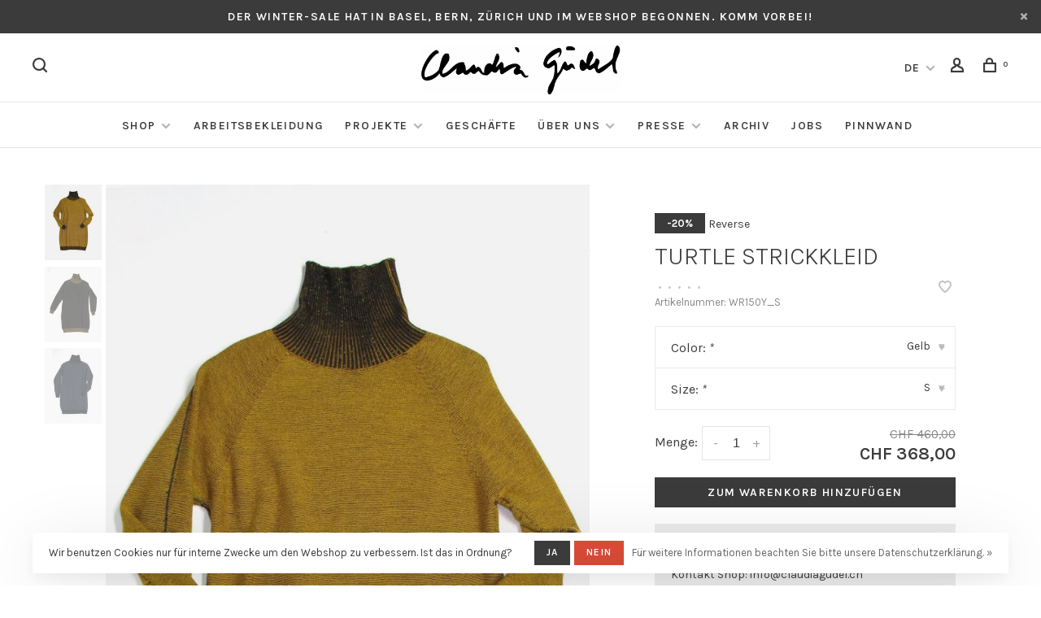

--- FILE ---
content_type: text/html;charset=utf-8
request_url: https://www.claudiagudel.ch/de/turtle-strickkleid.html
body_size: 11448
content:
<!DOCTYPE html>
<html lang="de">
  <head>
    
        
    <meta charset="utf-8"/>
<!-- [START] 'blocks/head.rain' -->
<!--

  (c) 2008-2026 Lightspeed Netherlands B.V.
  http://www.lightspeedhq.com
  Generated: 22-01-2026 @ 18:04:08

-->
<link rel="canonical" href="https://www.claudiagudel.ch/de/turtle-strickkleid.html"/>
<link rel="alternate" href="https://www.claudiagudel.ch/de/index.rss" type="application/rss+xml" title="Neue Produkte"/>
<link href="https://cdn.webshopapp.com/assets/cookielaw.css?2025-02-20" rel="stylesheet" type="text/css"/>
<meta name="robots" content="noodp,noydir"/>
<meta property="og:url" content="https://www.claudiagudel.ch/de/turtle-strickkleid.html?source=facebook"/>
<meta property="og:site_name" content="Claudia Güdel"/>
<meta property="og:title" content="Turtle Strickkleid"/>
<meta property="og:image" content="https://cdn.webshopapp.com/shops/292667/files/411071992/reverse-turtle-strickkleid.jpg"/>
<script>
function resizeIframe(obj) {
        obj.style.height = obj.contentWindow.document.documentElement.scrollHeight + 'px';
    }
</script>
<script>
function resizer(id)
{

var doc=document.getElementById(id).contentWindow.document;
var body_ = doc.body, html_ = doc.documentElement;

var height = Math.max( body_.scrollHeight, body_.offsetHeight, html_.clientHeight, html_.scrollHeight, html_.offsetHeight );
var width  = Math.max( body_.scrollWidth, body_.offsetWidth, html_.clientWidth, html_.scrollWidth, html_.offsetWidth );

document.getElementById(id).style.height=height;
document.getElementById(id).style.width=width;

}
</script>
<!--[if lt IE 9]>
<script src="https://cdn.webshopapp.com/assets/html5shiv.js?2025-02-20"></script>
<![endif]-->
<!-- [END] 'blocks/head.rain' -->
        
        
        
        	<meta property="og:title" content="Turtle Strickkleid"/>
      <meta property="og:image" content="https://cdn.webshopapp.com/shops/292667/files/411071992/image.jpg"/>      <meta property="og:url" content="https://www.claudiagudel.ch/de/turtle-strickkleid.html"/>
    	      <meta property="product:brand" content="Reverse">      <meta property="product:availability" content="in stock">      <meta property="product:condition" content="new">
      <meta property="product:price:amount" content="368.00">
      <meta property="product:price:currency" content="CHF">
              <title>Turtle Strickkleid - Claudia Güdel</title>
    <meta name="description" content="" />
    <meta name="keywords" content="Reverse, Turtle, Strickkleid, Local, Mode, Swiss Made" />
    <meta http-equiv="X-UA-Compatible" content="ie=edge">
    <meta name="apple-mobile-web-app-capable" content="yes">
    <meta name="apple-mobile-web-app-status-bar-style" content="black">
    <meta name="viewport" content="width=device-width, initial-scale=1, maximum-scale=1, user-scalable=0"/>
    
        <link rel="shortcut icon" href="https://cdn.webshopapp.com/shops/292667/themes/150834/assets/favicon.ico?20260106110220" type="image/x-icon" />
    
      	<link rel="preconnect" href="https://fonts.googleapis.com">
		<link rel="preconnect" href="https://fonts.gstatic.com" crossorigin>
  	    <link href='//fonts.googleapis.com/css?family=Karla:400,400i,300,500,600,700,700i,800,900&display=swap' rel='stylesheet' type='text/css'>
    
    <link rel="preload" as="font" type="font/woff2" href="https://cdn.webshopapp.com/shops/292667/themes/150834/assets/nucleo-mini.woff2?2026010818281420201218170111"/>
    
    <link rel='preload' as='style' href="https://cdn.webshopapp.com/assets/gui-2-0.css?2025-02-20" />
    <link rel="stylesheet" href="https://cdn.webshopapp.com/assets/gui-2-0.css?2025-02-20" />
    
    <link rel='preload' as='style' href="https://cdn.webshopapp.com/assets/gui-responsive-2-0.css?2025-02-20" /> 
    <link rel="stylesheet" href="https://cdn.webshopapp.com/assets/gui-responsive-2-0.css?2025-02-20" /> 
    
    <link rel="preload" as="style" href="https://cdn.webshopapp.com/shops/292667/themes/150834/assets/style.css?2026010818281420201218170111">
    <link rel="stylesheet" href="https://cdn.webshopapp.com/shops/292667/themes/150834/assets/style.css?2026010818281420201218170111">
    
    <link rel="preload" as="style" href="https://cdn.webshopapp.com/shops/292667/themes/150834/assets/settings.css?2026010818281420201218170111">
    <link rel="stylesheet" href="https://cdn.webshopapp.com/shops/292667/themes/150834/assets/settings.css?2026010818281420201218170111" />
    
    <link rel="preload" as="style" href="https://cdn.webshopapp.com/shops/292667/themes/150834/assets/custom.css?2026010818281420201218170111">
    <link rel="stylesheet" href="https://cdn.webshopapp.com/shops/292667/themes/150834/assets/custom.css?2026010818281420201218170111" />
    
    <link rel="preload" as="script" href="//ajax.googleapis.com/ajax/libs/jquery/3.0.0/jquery.min.js">
    <script src="//ajax.googleapis.com/ajax/libs/jquery/3.0.0/jquery.min.js"></script>
    <script>
      	if( !window.jQuery ) document.write('<script src="https://cdn.webshopapp.com/shops/292667/themes/150834/assets/jquery-3.0.0.min.js?2026010818281420201218170111"><\/script>');
    </script>
    
    <link rel="preload" as="script" href="//cdn.jsdelivr.net/npm/js-cookie@2/src/js.cookie.min.js">
    <script src="//cdn.jsdelivr.net/npm/js-cookie@2/src/js.cookie.min.js"></script>
    
    <link rel="preload" as="script" href="https://cdn.webshopapp.com/assets/gui.js?2025-02-20">
    <script src="https://cdn.webshopapp.com/assets/gui.js?2025-02-20"></script>
    
    <link rel="preload" as="script" href="https://cdn.webshopapp.com/assets/gui-responsive-2-0.js?2025-02-20">
    <script src="https://cdn.webshopapp.com/assets/gui-responsive-2-0.js?2025-02-20"></script>
    
    <link rel="preload" as="script" href="https://cdn.webshopapp.com/shops/292667/themes/150834/assets/scripts-min.js?2026010818281420201218170111">
    <script src="https://cdn.webshopapp.com/shops/292667/themes/150834/assets/scripts-min.js?2026010818281420201218170111"></script>
    
    <link rel="preconnect" href="https://ajax.googleapis.com">
		<link rel="preconnect" href="https://cdn.webshopapp.com/">
		<link rel="preconnect" href="https://cdn.webshopapp.com/">	
		<link rel="preconnect" href="https://fonts.googleapis.com">
		<link rel="preconnect" href="https://fonts.gstatic.com" crossorigin>
		<link rel="dns-prefetch" href="https://ajax.googleapis.com">
		<link rel="dns-prefetch" href="https://cdn.webshopapp.com/">
		<link rel="dns-prefetch" href="https://cdn.webshopapp.com/">	
		<link rel="dns-prefetch" href="https://fonts.googleapis.com">
		<link rel="dns-prefetch" href="https://fonts.gstatic.com" crossorigin>
    
        
        
        
  </head>
  <body class=" navigation-uppercase site-width-large product-images-format-portrait title-mode-centered product-title-mode-left grey-images page-turtle-strickkleid">
    
        
    <div class="page-content">
      
                                                
                      	
                                
                                              			                  			                  
            
                                
                                
      <script>
      var product_image_size = '560x752x2',
          product_image_size_mobile = '332x440x2',
          product_image_thumb = '132x176x2',
          product_in_stock_label = 'Auf Lager',
          product_backorder_label = 'Mit Lieferrückstand',
      		product_out_of_stock_label = 'Nicht auf Lager',
          product_multiple_variant_label = 'View all product options',
          show_variant_picker = 1,
          display_variant_picker_on = 'all',
          show_newsletter_promo_popup = 0,
          newsletter_promo_delay = '10000',
          newsletter_promo_hide_until = '7',
          notification_bar_hide_until = '',
      		currency_format = 'CHF',
          number_format = '0,0.00',
          shop_lang = 'de',
      		shop_url = 'https://www.claudiagudel.ch/de/',
          shop_id = '292667',
        	readmore = 'Lesen Sie mehr';
        	search_url = "https://www.claudiagudel.ch/de/search/",
          static_url = 'https://static.webshopapp.com/shops/292667/',
          search_empty = 'Keine Produkte gefunden',
          view_all_results = 'Alle Ergebnisse anzeigen',
          apply_text = 'Anwenden',
          points_text = '<span class="js-insert-points"></span> Punkte',
          money_off_text = '<span class="js-insert-money-off"></span> off',
          valid_for_text = 'Gültig für',
          all_text = 'All',
        	priceStatus = 'enabled',
          custom_label = ' Baumwolle,  c-change,  DrySkin,  SoftShell, Wollshell, Eco, Ganzjahr, Leinen, Mischgewebe, Saison, Sommer, Strick, Winter, Wolle, SportWolle, Merino Wolle, Wollfleece Einlage, Reversible',          mobileDevice = false;
    	</script>
			
      
<div class="mobile-nav-overlay"></div>

	<div class="top-bar top-bar-closeable" style="display: none;">DER WINTER-SALE HAT IN BASEL, BERN, ZÜRICH UND IM WEBSHOP BEGONNEN. Komm vorbei!<a href="#" class="close-top-bar"><span class="nc-icon-mini ui-2_small-remove"></span></a></div>

<div class="header-wrapper">
<div class="header-sticky-placeholder"></div>

<header class="site-header site-header-lg menu-bottom-layout menu-bottom-layout-center header-sticky has-search-bar">
  <div class="site-header-main-wrapper">
        
    	    		<nav class="secondary-nav nav-style secondary-nav-left">
                    
          <div class="search-header search-header-collapse">
            <form action="https://www.claudiagudel.ch/de/search/" method="get" id="searchForm">
              <input type="text" name="q" autocomplete="off" value="" placeholder="Suchen Sie nach Produkt">
              <a href="#" class="button button-sm" onclick="$('#searchForm').submit()"><span class="nc-icon-mini ui-1_zoom"></span><span class="nc-icon-mini loader_circle-04 spin"></span></a>
              <a href="#" class="search-close" title="Schließen"><span class="nc-icon-mini ui-1_simple-remove"></span></a>
              <div class="search-results"></div>
            </form>
          </div>
          
          <ul>
            <li class="search-trigger-item">
              <a href="#" title="Suchen" class="search-trigger"><span class="nc-icon-mini ui-1_zoom"></span></a>
            </li>
          </ul>
                  </nav>
    	    
    <a href="https://www.claudiagudel.ch/de/" class="logo logo-lg logo-center">
              <img src="https://cdn.webshopapp.com/shops/292667/themes/150834/v/57145/assets/logo.png?20200519164449" alt="Claudia Güdel" class="logo-image">
                </a>

        
    
    <nav class="secondary-nav nav-style">
      <ul>
        
                
        
        
                    
<li class="menu-item-desktop-only has-child all-caps">
  <a href="#">DE</a>
  <ul>
        <li><a href="https://www.claudiagudel.ch/de/go/product/137016401">DE</a></li>
        <li><a href="https://www.claudiagudel.ch/en/go/product/137016401">EN</a></li>
      </ul>
</li>
        
        <li class="menu-item-desktop-only menu-item-account">
                    <a href="#" title="Konto" data-featherlight="#loginModal" data-featherlight-variant="featherlight-login"><span class="nc-icon-mini users_single-body"></span></a>
                  </li>

        
        
        <li>
          <a href="#" title="Ihr Warenkorb" class="cart-trigger"><span class="nc-icon-mini shopping_bag-20"></span><sup>0</sup></a>
        </li>

                
      </ul>
      
      
      <a class="burger" title="Menu">
        <span></span>
      </a>

    </nav>
  </div>
  
    	<div class="main-nav-wrapper">
      <nav class="main-nav nav-style">
  <ul>

        	
    
                  <li class="menu-item-category-10212882 has-child">
        <a href="https://www.claudiagudel.ch/de/shop/">Shop</a>
        <button class="mobile-menu-subopen"><span class="nc-icon-mini arrows-3_small-down"></span></button>                <ul class="">
                                <li class="subsubitem has-child">
              <a class="underline-hover" href="https://www.claudiagudel.ch/de/shop/maenner/" title="Männer">Männer</a>
              <button class="mobile-menu-subopen"><span class="nc-icon-mini arrows-3_small-down"></span></button>                            <ul class="">
                                  <li class="subsubitem">
                    <a class="underline-hover" href="https://www.claudiagudel.ch/de/shop/maenner/tops/" title="Tops">Tops</a>
                  </li>
                                  <li class="subsubitem">
                    <a class="underline-hover" href="https://www.claudiagudel.ch/de/shop/maenner/hosen/" title="Hosen">Hosen</a>
                  </li>
                                  <li class="subsubitem">
                    <a class="underline-hover" href="https://www.claudiagudel.ch/de/shop/maenner/jacken/" title="Jacken">Jacken</a>
                  </li>
                                  <li class="subsubitem">
                    <a class="underline-hover" href="https://www.claudiagudel.ch/de/shop/maenner/hemden/" title="Hemden">Hemden</a>
                  </li>
                                  <li class="subsubitem">
                    <a class="underline-hover" href="https://www.claudiagudel.ch/de/shop/maenner/maentel/" title="Mäntel">Mäntel</a>
                  </li>
                                  <li class="subsubitem">
                    <a class="underline-hover" href="https://www.claudiagudel.ch/de/shop/maenner/westen/" title="Westen">Westen</a>
                  </li>
                              </ul>
                          </li>
                      <li class="subsubitem has-child">
              <a class="underline-hover" href="https://www.claudiagudel.ch/de/shop/accessoires/" title="Accessoires">Accessoires</a>
              <button class="mobile-menu-subopen"><span class="nc-icon-mini arrows-3_small-down"></span></button>                            <ul class="">
                                  <li class="subsubitem">
                    <a class="underline-hover" href="https://www.claudiagudel.ch/de/shop/accessoires/taschen/" title="Taschen">Taschen</a>
                  </li>
                                  <li class="subsubitem">
                    <a class="underline-hover" href="https://www.claudiagudel.ch/de/shop/accessoires/muetzen/" title="Mützen">Mützen</a>
                  </li>
                                  <li class="subsubitem">
                    <a class="underline-hover" href="https://www.claudiagudel.ch/de/shop/accessoires/guertel/" title="Gürtel">Gürtel</a>
                  </li>
                                  <li class="subsubitem">
                    <a class="underline-hover" href="https://www.claudiagudel.ch/de/shop/accessoires/waermflaschen/" title="Wärmflaschen">Wärmflaschen</a>
                  </li>
                              </ul>
                          </li>
                      <li class="subsubitem has-child">
              <a class="underline-hover" href="https://www.claudiagudel.ch/de/shop/frauen/" title="Frauen">Frauen</a>
              <button class="mobile-menu-subopen"><span class="nc-icon-mini arrows-3_small-down"></span></button>                            <ul class="">
                                  <li class="subsubitem">
                    <a class="underline-hover" href="https://www.claudiagudel.ch/de/shop/frauen/kleider/" title="Kleider">Kleider</a>
                  </li>
                                  <li class="subsubitem">
                    <a class="underline-hover" href="https://www.claudiagudel.ch/de/shop/frauen/westen/" title="Westen">Westen</a>
                  </li>
                                  <li class="subsubitem">
                    <a class="underline-hover" href="https://www.claudiagudel.ch/de/shop/frauen/hosen/" title="Hosen">Hosen</a>
                  </li>
                                  <li class="subsubitem">
                    <a class="underline-hover" href="https://www.claudiagudel.ch/de/shop/frauen/jacken/" title="Jacken">Jacken</a>
                  </li>
                                  <li class="subsubitem">
                    <a class="underline-hover" href="https://www.claudiagudel.ch/de/shop/frauen/maentel/" title="Mäntel">Mäntel</a>
                  </li>
                                  <li class="subsubitem">
                    <a class="underline-hover" href="https://www.claudiagudel.ch/de/shop/frauen/roecke/" title="Röcke">Röcke</a>
                  </li>
                                  <li class="subsubitem">
                    <a class="underline-hover" href="https://www.claudiagudel.ch/de/shop/frauen/tops/" title="Tops">Tops</a>
                  </li>
                                  <li class="subsubitem">
                    <a class="underline-hover" href="https://www.claudiagudel.ch/de/shop/frauen/overalls/" title="Overalls">Overalls</a>
                  </li>
                                  <li class="subsubitem">
                    <a class="underline-hover" href="https://www.claudiagudel.ch/de/shop/frauen/hemden/" title="Hemden">Hemden</a>
                  </li>
                              </ul>
                          </li>
                      <li class="subsubitem">
              <a class="underline-hover" href="https://www.claudiagudel.ch/de/shop/gutscheine/" title="Gutscheine">Gutscheine</a>
                                        </li>
                  </ul>
              </li>
            <li class="menu-item-category-10161584">
        <a href="https://www.claudiagudel.ch/de/arbeitsbekleidung/">Arbeitsbekleidung</a>
                      </li>
            <li class="menu-item-category-10161586 has-child">
        <a href="https://www.claudiagudel.ch/de/projekte/">Projekte</a>
        <button class="mobile-menu-subopen"><span class="nc-icon-mini arrows-3_small-down"></span></button>                <ul class="">
                                <li class="subsubitem has-child">
              <a class="underline-hover" href="https://www.claudiagudel.ch/de/projekte/aktionen/" title="Aktionen">Aktionen</a>
              <button class="mobile-menu-subopen"><span class="nc-icon-mini arrows-3_small-down"></span></button>                            <ul class="">
                                  <li class="subsubitem">
                    <a class="underline-hover" href="https://www.claudiagudel.ch/de/projekte/aktionen/basel-steht-kopf/" title="Basel steht Kopf">Basel steht Kopf</a>
                  </li>
                                  <li class="subsubitem">
                    <a class="underline-hover" href="https://www.claudiagudel.ch/de/projekte/aktionen/boxclub-basel/" title="Boxclub Basel">Boxclub Basel</a>
                  </li>
                                  <li class="subsubitem">
                    <a class="underline-hover" href="https://www.claudiagudel.ch/de/projekte/aktionen/colorful-friday/" title="Colorful Friday">Colorful Friday</a>
                  </li>
                                  <li class="subsubitem">
                    <a class="underline-hover" href="https://www.claudiagudel.ch/de/projekte/aktionen/i-made-your-clothes/" title="I Made Your Clothes">I Made Your Clothes</a>
                  </li>
                                  <li class="subsubitem">
                    <a class="underline-hover" href="https://www.claudiagudel.ch/de/projekte/aktionen/kostuemspital/" title="Kostümspital">Kostümspital</a>
                  </li>
                                  <li class="subsubitem">
                    <a class="underline-hover" href="https://www.claudiagudel.ch/de/projekte/aktionen/upcycling/" title="Upcycling">Upcycling</a>
                  </li>
                                  <li class="subsubitem">
                    <a class="underline-hover" href="https://www.claudiagudel.ch/de/projekte/aktionen/wir-tragen-verantwortung/" title="Wir tragen Verantwortung">Wir tragen Verantwortung</a>
                  </li>
                              </ul>
                          </li>
                      <li class="subsubitem">
              <a class="underline-hover" href="https://www.claudiagudel.ch/de/projekte/shows/" title="Shows">Shows</a>
                                        </li>
                  </ul>
              </li>
            <li class="menu-item-category-10161581">
        <a href="https://www.claudiagudel.ch/de/geschaefte/">Geschäfte</a>
                      </li>
            <li class="menu-item-category-10161559 has-child">
        <a href="https://www.claudiagudel.ch/de/ueber-uns/">Über Uns</a>
        <button class="mobile-menu-subopen"><span class="nc-icon-mini arrows-3_small-down"></span></button>                <ul class="">
                                <li class="subsubitem">
              <a class="underline-hover" href="https://www.claudiagudel.ch/de/ueber-uns/designsprache/" title="Designsprache">Designsprache</a>
                                        </li>
                      <li class="subsubitem">
              <a class="underline-hover" href="https://www.claudiagudel.ch/de/ueber-uns/geschichte/" title="Geschichte">Geschichte</a>
                                        </li>
                      <li class="subsubitem">
              <a class="underline-hover" href="https://www.claudiagudel.ch/de/ueber-uns/team/" title="Team">Team</a>
                                        </li>
                      <li class="subsubitem">
              <a class="underline-hover" href="https://www.claudiagudel.ch/de/ueber-uns/partners-friends/" title="Partners &amp; Friends">Partners &amp; Friends</a>
                                        </li>
                  </ul>
              </li>
            <li class="menu-item-category-10158736 has-child">
        <a href="https://www.claudiagudel.ch/de/presse/">Presse</a>
        <button class="mobile-menu-subopen"><span class="nc-icon-mini arrows-3_small-down"></span></button>                <ul class="">
                                <li class="subsubitem">
              <a class="underline-hover" href="https://www.claudiagudel.ch/de/presse/pressespiegel/" title="Pressespiegel">Pressespiegel</a>
                                        </li>
                      <li class="subsubitem">
              <a class="underline-hover" href="https://www.claudiagudel.ch/de/presse/downloads/" title="Downloads">Downloads</a>
                                        </li>
                  </ul>
              </li>
            <li class="menu-item-category-10157504">
        <a href="https://www.claudiagudel.ch/de/archiv/">Archiv</a>
                      </li>
            <li class="menu-item-category-11417221">
        <a href="https://www.claudiagudel.ch/de/jobs/">Jobs</a>
                      </li>
            
            	
    
                  <li class=""><a href="https://www.claudiagudel.ch/de/blogs/pinnwand/">Pinnwand</a></li>
            
            	
    
      
            	
            	
        

    <li class="menu-item-mobile-only m-t-30">
            <a href="#" title="Account" data-featherlight="#loginModal">Login / Register</a>
          </li>

    
            
<li class="menu-item-mobile-only menu-item-mobile-inline has-child all-caps">
  <a href="#">DE</a>
  <ul>
        <li><a href="https://www.claudiagudel.ch/de/go/product/137016401">DE</a></li>
        <li><a href="https://www.claudiagudel.ch/en/go/product/137016401">EN</a></li>
      </ul>
</li>

  </ul>
</nav>      
        	</div>
    
</header>
  
</div>
      <div itemscope itemtype="https://schema.org/BreadcrumbList">
	<div itemprop="itemListElement" itemscope itemtype="https://schema.org/ListItem">
    <a itemprop="item" href="https://www.claudiagudel.ch/de/"><span itemprop="name" content="Home"></span></a>
    <meta itemprop="position" content="1" />
  </div>
    	<div itemprop="itemListElement" itemscope itemtype="https://schema.org/ListItem">
      <a itemprop="item" href="https://www.claudiagudel.ch/de/turtle-strickkleid.html"><span itemprop="name" content="Turtle Strickkleid"></span></a>
      <meta itemprop="position" content="2" />
    </div>
  </div>

<div itemscope itemtype="https://schema.org/Product">
  <meta itemprop="name" content="Reverse Turtle Strickkleid">
  <meta itemprop="url" content="https://www.claudiagudel.ch/de/turtle-strickkleid.html">
  <meta itemprop="productID" content="270862392">
  <meta itemprop="brand" content="Reverse" />    <meta itemprop="image" content="https://cdn.webshopapp.com/shops/292667/files/411071992/300x250x2/reverse-turtle-strickkleid.jpg" />  
    <meta itemprop="mpn" content="WR150Y_S" />    <div itemprop="offers" itemscope itemtype="https://schema.org/Offer">
    <meta itemprop="priceCurrency" content="CHF">
    <meta itemprop="price" content="368.00" />
    <meta itemprop="itemCondition" itemtype="https://schema.org/OfferItemCondition" content="https://schema.org/NewCondition"/>
   	      <meta itemprop="availability" content="https://schema.org/InStock"/>
      <meta itemprop="inventoryLevel" content="1" />
        <meta itemprop="url" content="https://www.claudiagudel.ch/de/turtle-strickkleid.html" />  </div>
    </div>
      <div class="cart-sidebar-container">
  <div class="cart-sidebar">
    <button class="cart-sidebar-close" aria-label="Close">✕</button>
    <div class="cart-sidebar-title">
      <h5>Ihr Warenkorb</h5>
      <p><span class="item-qty"></span> Artikel</p>
    </div>
    
    <div class="cart-sidebar-body">
        
      <div class="no-cart-products">Keine Produkte gefunden...</div>
      
    </div>
    
      </div>
</div>      <!-- Login Modal -->
<div class="modal-lighbox login-modal" id="loginModal">
  <div class="row">
    <div class="col-sm-12 m-b-30 login-row">
      <h4>anmelden</h4>
      <p>Loggen Sie sich hier ein.</p>
      <form action="https://www.claudiagudel.ch/de/account/loginPost/?return=https%3A%2F%2Fwww.claudiagudel.ch%2Fde%2Fturtle-strickkleid.html" method="post">
        <input type="hidden" name="key" value="d21c7a82395c0e90dc5b5eb4c39e108b" />
        <div class="form-row">
          <input type="text" name="email" autocomplete="on" placeholder="E-Mail-Adresse" class="required" />
        </div>
        <div class="form-row">
          <input type="password" name="password" autocomplete="on" placeholder="Passwort" class="required" />
        </div>
        <div class="">
          <a class="button button-block popup-validation m-b-15" href="javascript:;" title="anmelden">anmelden</a>
                  </div>
      </form>
      <p class="m-b-0 m-t-10">Dont have an account? <a href="https://www.claudiagudel.ch/de/account/register/" class="bold underline">Kundenkonto anlegen</a></p>
    </div>
  </div>
  <div class="text-center forgot-password">
    <a class="forgot-pw" href="https://www.claudiagudel.ch/de/account/password/">Passwort vergessen?</a>
  </div>
</div>      
      <main class="main-content">
                  				
			
<div class="container container-lg product-category-shop-frauen-kleider product-category-shop product-category-shop-frauen">
  
    
  <!-- Single product into -->
  <div class="product-intro">
    <div class="row">
      <div class="col-md-6 col-lg-7 stick-it-in-product">
        <div class="product-media">
          
          <div class="product-images" data-pswp-uid="1">
            
                                        <div class="product-image">
                <a href="https://cdn.webshopapp.com/shops/292667/files/411071992/reverse-turtle-strickkleid.jpg" data-caption="">
                  <img data-src="https://cdn.webshopapp.com/shops/292667/files/411071992/750x2000x3/reverse-turtle-strickkleid.jpg" data-retina="https://cdn.webshopapp.com/shops/292667/files/411071992/1500x4000x3/reverse-turtle-strickkleid.jpg" data-thumb="https://cdn.webshopapp.com/shops/292667/files/411071992/132x176x2/reverse-turtle-strickkleid.jpg" height="1024" width="768" alt="Reverse Turtle Strickkleid" class="lazy-product-image">
                </a>
              </div>
                            <div class="product-image">
                <a href="https://cdn.webshopapp.com/shops/292667/files/411071971/reverse-turtle-strickkleid.jpg" data-caption="">
                  <img data-src="https://cdn.webshopapp.com/shops/292667/files/411071971/750x2000x3/reverse-turtle-strickkleid.jpg" data-retina="https://cdn.webshopapp.com/shops/292667/files/411071971/1500x4000x3/reverse-turtle-strickkleid.jpg" data-thumb="https://cdn.webshopapp.com/shops/292667/files/411071971/132x176x2/reverse-turtle-strickkleid.jpg" height="1024" width="768" alt="Reverse Turtle Strickkleid" class="lazy-product-image">
                </a>
              </div>
                            <div class="product-image">
                <a href="https://cdn.webshopapp.com/shops/292667/files/411069424/reverse-turtle-strickkleid.jpg" data-caption="">
                  <img data-src="https://cdn.webshopapp.com/shops/292667/files/411069424/750x2000x3/reverse-turtle-strickkleid.jpg" data-retina="https://cdn.webshopapp.com/shops/292667/files/411069424/1500x4000x3/reverse-turtle-strickkleid.jpg" data-thumb="https://cdn.webshopapp.com/shops/292667/files/411069424/132x176x2/reverse-turtle-strickkleid.jpg" height="1024" width="768" alt="Reverse Turtle Strickkleid" class="lazy-product-image">
                </a>
              </div>
                                    </div>
          
        </div>
      </div>
      <div class="col-md-6 col-lg-5 stick-it-in-product">
        <div class="product-content single-product-content product-info-wrapper" data-url="https://www.claudiagudel.ch/de/turtle-strickkleid.html">
          
                    <div class="row">
            <div class="col-md-12 p-b-10">
                              <div class="product-label label-sale percentage">
                                    -20%
                                  </div>
                            
                                                                                                                                                                                                                                                                                                                                                                                                                                                                                                                                                                                                                    
                                          
              <div class="brand-name"><a href="https://www.claudiagudel.ch/de/brands/reverse/">Reverse</a></div>
            </div>
          </div>
                    
          <h1 class="h3 m-b-10">Turtle Strickkleid</h1>
          
          <div class="row m-b-20">
            <div class="col-xs-8">

                            <div class="ratings">
                  
                  <div class="product-stars"><div class="stars"><i class="hint-text">•</i><i class="hint-text">•</i><i class="hint-text">•</i><i class="hint-text">•</i><i class="hint-text">•</i></div></div>
                                                      <div class="align-bottom text-right">
                    <div class="product-code"><span class="title">Artikelnummer:</span> WR150Y_S</div>                                                          </div>
                  
              </div>
                            
              
            </div>
            <div class="col-xs-4 text-right">
              
                            <a href="#" data-featherlight="#loginModal" title="Zur Wunschliste hinzufügen" class="favourites m-r-5" id="addtowishlist">
                <i class="nc-icon-mini health_heartbeat-16"></i>
              </a>
                            
                            
                            
            </div>
          </div>
          
                    
                    
          
          <form action="https://www.claudiagudel.ch/de/cart/add/270862392/" id="product_configure_form" method="post" class="product_configure_form" data-cart-bulk-url="https://www.claudiagudel.ch/de/cart/addBulk/">
            <div class="product_configure_form_wrapper">
              
                                          	                            
                                                                      
                            
                      
                                <div class="product-option">
                    <input type="hidden" name="bundle_id" id="product_configure_bundle_id" value="">
<div class="product-configure">
  <div class="product-configure-options" aria-label="Select an option of the product. This will reload the page to show the new option." role="region">
    <div class="product-configure-options-option">
      <label for="product_configure_option_color">Color: <em aria-hidden="true">*</em></label>
      <select name="matrix[color]" id="product_configure_option_color" onchange="document.getElementById('product_configure_form').action = 'https://www.claudiagudel.ch/de/product/matrix/137016401/'; document.getElementById('product_configure_form').submit();" aria-required="true">
        <option value="Blau">Blau</option>
        <option value="Gelb" selected="selected">Gelb</option>
      </select>
      <div class="product-configure-clear"></div>
    </div>
    <div class="product-configure-options-option">
      <label for="product_configure_option_size">Size: <em aria-hidden="true">*</em></label>
      <select name="matrix[size]" id="product_configure_option_size" onchange="document.getElementById('product_configure_form').action = 'https://www.claudiagudel.ch/de/product/matrix/137016401/'; document.getElementById('product_configure_form').submit();" aria-required="true">
        <option value="S" selected="selected">S</option>
        <option value="M">M</option>
        <option value="L">L</option>
      </select>
      <div class="product-configure-clear"></div>
    </div>
  </div>
<input type="hidden" name="matrix_non_exists" value="">
</div>

                </div>
              	                            
                        
                          
                              <div class="row m-b-15"><div class="col-xs-6"><div class="input-wrap quantity-selector"><label>Menge:</label><div class="quantity-input-wrapper"><input type="number" min="1" name="quantity" value="1" /><div class="change"><a href="javascript:;" onclick="changeQuantity('add', $(this));" class="up">+</a><a href="javascript:;" onclick="changeQuantity('remove', $(this));" class="down">-</a></div></div></div></div><div class="col-xs-6 text-right"><div class="price"><span class="product-price-initial">CHF 460,00</span><span class="new-price"><span class="price-update" data-price="368">CHF 368,00</span></span></div></div></div><a href="javascript:;" class="button button-block button-solid add-to-cart-trigger" title="Zum Warenkorb hinzufügen" id="addtocart">Zum Warenkorb hinzufügen</a>                          </div>
            
                        
                        <div class="product-text-block">

                            	Kontaktieren Sie unsere Shops, falls Ihre gewünschte Grösse online nicht verfügbar ist. Kontakt Shop: <a href="/cdn-cgi/l/email-protection#7e5e171018113e1d121f0b1a171f190b1a1b12501d16"><span class="__cf_email__" data-cfemail="c5acaba3aa85a6a9a4b0a1aca4a2b0a1a0a9eba6ad">[email&#160;protected]</span></a><br>
                            
              
                                	<div>
                                        	1 in stock
                                  	</div>
                
                          </div>
                        
            
            <div class="product-tabs product-tabs-horizontal">
              <!-- Navigation tabs -->
              <ul class="tabs-nav">
                
                                
                                <!-- Single product details tab -->
                <li class="tab-content active"><a href="#product-details">Details</a></li>
                <div class="tabs-element single-product-details-tab active" id="product-details">
                  <div class="product-details text-formatting text-formatting-smaller">
                    <p>Knielanges und locker geschnittenes, wunderbar weiches und wendbares Rollkragenkleid aus der Strickserie in Zusammenarbeit mit Herr Urs. Urs Landis verstrickt in Turgi für uns in einem speziellen 3D-Strickverfahren feinste Merinowolle aus Deutschland zu anschmiegsamen, nahtlosen unisex Pullovern, Jacken, Mützen, Schals und Kleidern.</p>
<p>Material: 100% Merino Extra fine</p>
<p>Pflege: Handwäsche mit Wollwaschmittel</p>
<p><img src="https://cdn.webshopapp.com/shops/292667/files/376337083/h-no-no-1-no.gif" alt="" width="312" height="79" /></p>
<p class="p1"><span class="s1">Design, Schnitt und Konfektionierung: Schweiz<br />Ursprung Material: Deutschland<br />Genäht in: Schweiz</span></p>
<p class="p1"><span class="s1"><img src="https://cdn.webshopapp.com/shops/292667/files/374667742/wrnw.jpg" alt="" width="709" height="339" /></span></p>

                    
                  </div>
                </div>
                                
                                
                                                                        <li class="extra-product-tab"><a href="#product-https:--claudia-guedel.webshopapp.com-service-general-terms-conditions-" data-fetch-product-tab="service/https://claudia-guedel.webshopapp.com/service/general-terms-conditions/"></a></li>
                                                  
                                
              </ul>
            
            </div>
              
              
                            
            
                        
          </form>
            
                  </div>
      </div>
    </div>
  </div>
    
  
  
        <!-- Selling points -->
<div class="selling-points module selling-points-left">
    	  	<div class="selling-item">
      <a>
        <span class="nc-icon-mini design_app"></span>                <span class="usp-wrapper">
                <span class="usp-title">Gratis Lieferung</span>        <span class="usp-subtitle">in der Schweiz</span>                </span>
              </a>
    </div>
  	    	  	<div class="selling-item">
      <a>
        <span class="nc-icon-mini location_appointment"></span>                <span class="usp-wrapper">
                <span class="usp-title">3 - 5 Tage Lieferzeit</span>        <span class="usp-subtitle">ab Lager</span>                </span>
              </a>
    </div>
  	    	  	<div class="selling-item">
      <a>
        <span class="nc-icon-mini ui-1_leaf-81"></span>                <span class="usp-wrapper">
                <span class="usp-title">Wir produzieren nachhaltig</span>        <span class="usp-subtitle">in der Schweiz und in Europa</span>                </span>
              </a>
    </div>
  	    	  	<div class="selling-item">
      <a>
        <span class="nc-icon-mini media-2_headphones-mic"></span>                <span class="usp-wrapper">
                <span class="usp-title">Haben Sie Fragen?</span>        <span class="usp-subtitle"><a href="/cdn-cgi/l/email-protection#8de4e3ebe2cdeee1ecf8e9e4eceaf8e9e8e1a3eee5">Wir helfen gerne weiter!</a></span>                </span>
              </a>
    </div>
  	  </div>
          <!-- Related products list -->
<div class="featured-products related-products">
  <div class="section-title clearfix section-title-center">
    <h3>Ergänzende Produkte</h3>
        <a href="https://www.claudiagudel.ch/de/" class="link">Back to home</a>
      </div>
  <div class="products-list product-list-carousel row">
                                                                                                  <div class="col-xs-6 col-sm-4 col-md-15">
          
<!-- QuickView Modal -->
<div class="modal-lighbox product-modal" id="114142638">
  <div class="product-modal-media">
    <div class="product-figure" style="background-image: url('https://cdn.webshopapp.com/shops/292667/files/354419888/image.jpg')"></div>
  </div>

  <div class="product-modal-content product-info-wrapper">
        <h4><a href="https://www.claudiagudel.ch/de/merino-rip-jacke-gruen.html">Merino Rip Jacke</a></h4>
    
    
    <div class="row m-b-20">
      <div class="col-xs-8">
        
                <div class="stock show-stock-level">
                    <div class="">Auf Lager</div>
                  </div>
                
                <div class="ratings">
                        
            <div class="product-stars"><div class="stars"><i class="hint-text">•</i><i class="hint-text">•</i><i class="hint-text">•</i><i class="hint-text">•</i><i class="hint-text">•</i></div></div>
                                    <div class="align-bottom text-right">
              <div class="product-code"><span class="title">Artikelnummer</span> T042G_M</div>
            </div>
            
        </div>
        
      </div>
      <div class="col-xs-4 text-right">
                <a href="https://www.claudiagudel.ch/de/account/wishlistAdd/114142638/?variant_id=229627349" class="favourites addtowishlist_114142638" title="Zur Wunschliste hinzufügen">
          <i class="nc-icon-mini health_heartbeat-16"></i>
        </a>
              </div>
    </div>
    
    <form action="https://www.claudiagudel.ch/de/cart/add/229627349/" method="post" class="product_configure_form">
      
      <div class="product_configure_form_wrapper">
      <div class="product-configure modal-variants-waiting">
        <div class="product-configure-variants" data-variant-name="">
          <label>Wählen: <em>*</em></label>
          <select class="product-options-input"></select>
        </div>
      </div>

        <div class="row m-b-15 m-t-10"><div class="col-xs-6"><div class="input-wrap quantity-selector"><label>Menge:</label><div class="quantity-input-wrapper"><input type="text" name="quantity" value="1" /><div class="change"><a href="javascript:;" onclick="changeQuantity('add', $(this));" class="up">+</a><a href="javascript:;" onclick="changeQuantity('remove', $(this));" class="down">-</a></div></div></div></div><div class="col-xs-6 text-right"><div class="price"><span class="new-price"><span class="price-update" data-price="450">CHF 450,00</span></span></div></div></div><div class="cart"><a href="javascript:;" onclick="$(this).closest('form').submit();" class="button button-block addtocart_114142638" title="Zum Warenkorb hinzufügen">Zum Warenkorb hinzufügen</a></div>			</div>
    </form>
    
        
  </div>

</div>

<div class="product-element product-element-swatch-visible product-alt-images-second" itemscope="" itemtype="https://schema.org/Product">

  <a href="https://www.claudiagudel.ch/de/merino-rip-jacke-gruen.html" title="Merino Rip Jacke" class="product-image-wrapper hover-image">
              	<img src="data:image/svg+xml;charset=utf-8,%3Csvg xmlns%3D'http%3A%2F%2Fwww.w3.org%2F2000%2Fsvg' viewBox%3D'0 0 560 752'%2F%3E" data-src="https://cdn.webshopapp.com/shops/292667/files/354419888/280x376x2/str8-4ward-merino-rip-jacke.jpg" data-srcset="https://cdn.webshopapp.com/shops/292667/files/354419888/280x376x2/str8-4ward-merino-rip-jacke.jpg 280w, https://cdn.webshopapp.com/shops/292667/files/354419888/560x752x2/str8-4ward-merino-rip-jacke.jpg 560w, https://cdn.webshopapp.com/shops/292667/files/354419888/332x440x2/str8-4ward-merino-rip-jacke.jpg 332w" data-sizes="(max-width: 767px) 50vw, 280x376w" class="lazy-product" width="280" height="376" alt="Str8 4ward Merino Rip Jacke" />
      </a>
  
  <div class="product-labels"></div>  
    <div class="small-product-actions">
  	
    	      <a href="#114142638" class="favourites quickview-trigger quickview_114142638" data-product-url="https://www.claudiagudel.ch/de/merino-rip-jacke-gruen.html" title="Quickview">
        <i class="nc-icon-mini ui-1_zoom"></i>
    	</a>
          
                      <a href="#" data-featherlight="#loginModal" title="Zur Wunschliste hinzufügen" class="favourites addtowishlist_114142638 m-r-5">
          <i class="nc-icon-mini health_heartbeat-16"></i>
        </a>
              
      
  </div>
    
    
  <a href="https://www.claudiagudel.ch/de/merino-rip-jacke-gruen.html" title="Merino Rip Jacke" class="product-description-footer">
    
        
    <div class="product-title">
      Merino Rip Jacke
    </div>
    
        
        
    <meta itemprop="name" content="Str8 4ward Merino Rip Jacke">
        <div itemprop="brand" itemtype="http://schema.org/Brand" itemscope>
      <meta itemprop="name" content="Str8 4ward" />
    </div>
            <meta itemprop="image" content="https://cdn.webshopapp.com/shops/292667/files/354419888/560x752x2/str8-4ward-merino-rip-jacke.jpg" />  
        <meta itemprop="mpn" content="T042G_M" />        <div itemprop="offers" itemscope itemtype="https://schema.org/Offer">
      <meta itemprop="url" content="https://www.claudiagudel.ch/de/merino-rip-jacke-gruen.html">
      <meta itemprop="priceCurrency" content="CHF">
      <meta itemprop="price" content="450.00" />
      <meta itemprop="itemCondition" content="https://schema.org/NewCondition"/>
     	      	<meta itemprop="availability" content="https://schema.org/InStock"/>
                </div>
    
    </a>
    
        
    <div class="product-price">
      <span class="product-price-change">
          
        <span class="new-price">CHF 450,00</span>       </span>

          
          
    </div>
  
  <div class="product-variants-wrapper"></div>
  
</div>

        </div>
              <div class="col-xs-6 col-sm-4 col-md-15">
          
<!-- QuickView Modal -->
<div class="modal-lighbox product-modal" id="124382831">
  <div class="product-modal-media">
    <div class="product-figure" style="background-image: url('https://cdn.webshopapp.com/shops/292667/files/376415392/image.jpg')"></div>
  </div>

  <div class="product-modal-content product-info-wrapper">
        <h4><a href="https://www.claudiagudel.ch/de/turtle-zip-jacke-schwarz.html">Turtle Zip Jacke Schwarz</a></h4>
    
    
    <div class="row m-b-20">
      <div class="col-xs-8">
        
                <div class="stock show-stock-level">
                    <div class="error">Nicht auf Lager</div>
                  </div>
                
                <div class="ratings">
                        
            <div class="product-stars"><div class="stars"><i class="hint-text">•</i><i class="hint-text">•</i><i class="hint-text">•</i><i class="hint-text">•</i><i class="hint-text">•</i></div></div>
                                    <div class="align-bottom text-right">
              <div class="product-code"><span class="title">Artikelnummer</span> WT075A_38</div>
            </div>
            
        </div>
        
      </div>
      <div class="col-xs-4 text-right">
                <a href="https://www.claudiagudel.ch/de/account/wishlistAdd/124382831/?variant_id=247663318" class="favourites addtowishlist_124382831" title="Zur Wunschliste hinzufügen">
          <i class="nc-icon-mini health_heartbeat-16"></i>
        </a>
              </div>
    </div>
    
    <form action="https://www.claudiagudel.ch/de/cart/add/247663318/" method="post" class="product_configure_form">
      
      <div class="product_configure_form_wrapper">
      <div class="product-configure modal-variants-waiting">
        <div class="product-configure-variants" data-variant-name="">
          <label>Wählen: <em>*</em></label>
          <select class="product-options-input"></select>
        </div>
      </div>

        <div class="row m-b-15 m-t-10"><div class="col-xs-6"><div class="input-wrap quantity-selector"><label>Menge:</label><div class="quantity-input-wrapper"><input type="text" name="quantity" value="1" /><div class="change"><a href="javascript:;" onclick="changeQuantity('add', $(this));" class="up">+</a><a href="javascript:;" onclick="changeQuantity('remove', $(this));" class="down">-</a></div></div></div></div><div class="col-xs-6 text-right"><div class="price"><span class="product-price-initial">CHF 320,00</span><span class="new-price"><span class="price-update" data-price="256">CHF 256,00</span></span></div></div></div><div class="cart"><a href="javascript:;" onclick="$(this).closest('form').submit();" class="button button-block addtocart_124382831" title="Zum Warenkorb hinzufügen">Zum Warenkorb hinzufügen</a></div>			</div>
    </form>
    
        
  </div>

</div>

<div class="product-element product-element-swatch-visible product-alt-images-second" itemscope="" itemtype="https://schema.org/Product">

  <a href="https://www.claudiagudel.ch/de/turtle-zip-jacke-schwarz.html" title="Turtle Zip Jacke Schwarz" class="product-image-wrapper hover-image">
              	<img src="data:image/svg+xml;charset=utf-8,%3Csvg xmlns%3D'http%3A%2F%2Fwww.w3.org%2F2000%2Fsvg' viewBox%3D'0 0 560 752'%2F%3E" data-src="https://cdn.webshopapp.com/shops/292667/files/376415392/280x376x2/str8-4ward-turtle-zip-jacke-schwarz.jpg" data-srcset="https://cdn.webshopapp.com/shops/292667/files/376415392/280x376x2/str8-4ward-turtle-zip-jacke-schwarz.jpg 280w, https://cdn.webshopapp.com/shops/292667/files/376415392/560x752x2/str8-4ward-turtle-zip-jacke-schwarz.jpg 560w, https://cdn.webshopapp.com/shops/292667/files/376415392/332x440x2/str8-4ward-turtle-zip-jacke-schwarz.jpg 332w" data-sizes="(max-width: 767px) 50vw, 280x376w" class="lazy-product" width="280" height="376" alt="Str8 4ward Turtle Zip Jacke Schwarz" />
      </a>
  
  <div class="product-labels"><div class="product-label label-sale percentage">
                -20%
              </div></div>  
    <div class="small-product-actions">
  	
    	      <a href="#124382831" class="favourites quickview-trigger quickview_124382831" data-product-url="https://www.claudiagudel.ch/de/turtle-zip-jacke-schwarz.html" title="Quickview">
        <i class="nc-icon-mini ui-1_zoom"></i>
    	</a>
          
                      <a href="#" data-featherlight="#loginModal" title="Zur Wunschliste hinzufügen" class="favourites addtowishlist_124382831 m-r-5">
          <i class="nc-icon-mini health_heartbeat-16"></i>
        </a>
              
      
  </div>
    
    
  <a href="https://www.claudiagudel.ch/de/turtle-zip-jacke-schwarz.html" title="Turtle Zip Jacke Schwarz" class="product-description-footer">
    
        
    <div class="product-title">
      Turtle Zip Jacke Schwarz
    </div>
    
        
        
    <meta itemprop="name" content="Str8 4ward Turtle Zip Jacke Schwarz">
        <div itemprop="brand" itemtype="http://schema.org/Brand" itemscope>
      <meta itemprop="name" content="Str8 4ward" />
    </div>
            <meta itemprop="image" content="https://cdn.webshopapp.com/shops/292667/files/376415392/560x752x2/str8-4ward-turtle-zip-jacke-schwarz.jpg" />  
        <meta itemprop="mpn" content="WT075A_38" />        <div itemprop="offers" itemscope itemtype="https://schema.org/Offer">
      <meta itemprop="url" content="https://www.claudiagudel.ch/de/turtle-zip-jacke-schwarz.html">
      <meta itemprop="priceCurrency" content="CHF">
      <meta itemprop="price" content="256.00" />
      <meta itemprop="itemCondition" content="https://schema.org/NewCondition"/>
     	      	<meta itemprop="availability" content="https://schema.org/InStock"/>
                </div>
    
    </a>
    
        
    <div class="product-price">
      <span class="product-price-change">
                <span class="product-price-initial">CHF 320,00</span>
          
        <span class="new-price">CHF 256,00</span>       </span>

          
          
    </div>
  
  <div class="product-variants-wrapper"></div>
  
</div>

        </div>
              <div class="col-xs-6 col-sm-4 col-md-15">
          
<!-- QuickView Modal -->
<div class="modal-lighbox product-modal" id="122874223">
  <div class="product-modal-media">
    <div class="product-figure" style="background-image: url('https://cdn.webshopapp.com/shops/292667/files/376417886/image.jpg')"></div>
  </div>

  <div class="product-modal-content product-info-wrapper">
        <h4><a href="https://www.claudiagudel.ch/de/merino-armstulpen.html">Merino Armstulpen</a></h4>
    
    
    <div class="row m-b-20">
      <div class="col-xs-8">
        
                <div class="stock show-stock-level">
                    <div class="">Auf Lager</div>
                  </div>
                
                <div class="ratings">
                        
            <div class="product-stars"><div class="stars"><i class="hint-text">•</i><i class="hint-text">•</i><i class="hint-text">•</i><i class="hint-text">•</i><i class="hint-text">•</i></div></div>
                                    <div class="align-bottom text-right">
              <div class="product-code"><span class="title">Artikelnummer</span> V042Y_os</div>
            </div>
            
        </div>
        
      </div>
      <div class="col-xs-4 text-right">
                <a href="https://www.claudiagudel.ch/de/account/wishlistAdd/122874223/?variant_id=244834828" class="favourites addtowishlist_122874223" title="Zur Wunschliste hinzufügen">
          <i class="nc-icon-mini health_heartbeat-16"></i>
        </a>
              </div>
    </div>
    
    <form action="https://www.claudiagudel.ch/de/cart/add/244834828/" method="post" class="product_configure_form">
      
      <div class="product_configure_form_wrapper">
      <div class="product-configure modal-variants-waiting">
        <div class="product-configure-variants" data-variant-name="">
          <label>Wählen: <em>*</em></label>
          <select class="product-options-input"></select>
        </div>
      </div>

        <div class="row m-b-15 m-t-10"><div class="col-xs-6"><div class="input-wrap quantity-selector"><label>Menge:</label><div class="quantity-input-wrapper"><input type="text" name="quantity" value="1" /><div class="change"><a href="javascript:;" onclick="changeQuantity('add', $(this));" class="up">+</a><a href="javascript:;" onclick="changeQuantity('remove', $(this));" class="down">-</a></div></div></div></div><div class="col-xs-6 text-right"><div class="price"><span class="product-price-initial">CHF 120,00</span><span class="new-price"><span class="price-update" data-price="69">CHF 69,00</span></span></div></div></div><div class="cart"><a href="javascript:;" onclick="$(this).closest('form').submit();" class="button button-block addtocart_122874223" title="Zum Warenkorb hinzufügen">Zum Warenkorb hinzufügen</a></div>			</div>
    </form>
    
        
  </div>

</div>

<div class="product-element product-element-swatch-visible product-alt-images-second" itemscope="" itemtype="https://schema.org/Product">

  <a href="https://www.claudiagudel.ch/de/merino-armstulpen.html" title="Merino Armstulpen" class="product-image-wrapper hover-image">
              	<img src="data:image/svg+xml;charset=utf-8,%3Csvg xmlns%3D'http%3A%2F%2Fwww.w3.org%2F2000%2Fsvg' viewBox%3D'0 0 560 752'%2F%3E" data-src="https://cdn.webshopapp.com/shops/292667/files/376417886/280x376x2/reverse-merino-armstulpen.jpg" data-srcset="https://cdn.webshopapp.com/shops/292667/files/376417886/280x376x2/reverse-merino-armstulpen.jpg 280w, https://cdn.webshopapp.com/shops/292667/files/376417886/560x752x2/reverse-merino-armstulpen.jpg 560w, https://cdn.webshopapp.com/shops/292667/files/376417886/332x440x2/reverse-merino-armstulpen.jpg 332w" data-sizes="(max-width: 767px) 50vw, 280x376w" class="lazy-product" width="280" height="376" alt="Reverse Merino Armstulpen" />
      </a>
  
  <div class="product-labels"><div class="product-label label-sale percentage">
                -43%
              </div></div>  
    <div class="small-product-actions">
  	
    	      <a href="#122874223" class="favourites quickview-trigger quickview_122874223" data-product-url="https://www.claudiagudel.ch/de/merino-armstulpen.html" title="Quickview">
        <i class="nc-icon-mini ui-1_zoom"></i>
    	</a>
          
                      <a href="#" data-featherlight="#loginModal" title="Zur Wunschliste hinzufügen" class="favourites addtowishlist_122874223 m-r-5">
          <i class="nc-icon-mini health_heartbeat-16"></i>
        </a>
              
      
  </div>
    
    
  <a href="https://www.claudiagudel.ch/de/merino-armstulpen.html" title="Merino Armstulpen" class="product-description-footer">
    
        
    <div class="product-title">
      Merino Armstulpen
    </div>
    
        
        
    <meta itemprop="name" content="Reverse Merino Armstulpen">
        <div itemprop="brand" itemtype="http://schema.org/Brand" itemscope>
      <meta itemprop="name" content="Reverse" />
    </div>
            <meta itemprop="image" content="https://cdn.webshopapp.com/shops/292667/files/376417886/560x752x2/reverse-merino-armstulpen.jpg" />  
        <meta itemprop="mpn" content="V042Y_os" />        <div itemprop="offers" itemscope itemtype="https://schema.org/Offer">
      <meta itemprop="url" content="https://www.claudiagudel.ch/de/merino-armstulpen.html">
      <meta itemprop="priceCurrency" content="CHF">
      <meta itemprop="price" content="69.00" />
      <meta itemprop="itemCondition" content="https://schema.org/NewCondition"/>
     	      	<meta itemprop="availability" content="https://schema.org/InStock"/>
                </div>
    
    </a>
    
        
    <div class="product-price">
      <span class="product-price-change">
                <span class="product-price-initial">CHF 120,00</span>
          
        <span class="new-price">CHF 69,00</span>       </span>

          
          
    </div>
  
  <div class="product-variants-wrapper"></div>
  
</div>

        </div>
        </div>
</div>
                  
</div>

<!-- Root element of PhotoSwipe. Must have class pswp. -->
<div class="pswp" tabindex="-1" role="dialog" aria-hidden="true">
    
    <!-- Background of PhotoSwipe. It's a separate element as animating opacity is faster than rgba(). -->
	<div class="pswp__bg"></div>

	<!-- Slides wrapper with overflow:hidden. -->
	<div class="pswp__scroll-wrap">

		<!-- Container that holds slides.
		PhotoSwipe keeps only 3 of them in the DOM to save memory.
		Don't modify these 3 pswp__item elements, data is added later on. -->
		<div class="pswp__container">
			<div class="pswp__item"></div>
			<div class="pswp__item"></div>
			<div class="pswp__item"></div>
		</div>

		<!-- Default (PhotoSwipeUI_Default) interface on top of sliding area. Can be changed. -->
		<div class="pswp__ui pswp__ui--hidden">

			<div class="pswp__top-bar">

				<!--  Controls are self-explanatory. Order can be changed. -->

				<div class="pswp__counter"></div>

				<button class="pswp__button pswp__button--close nm-font nm-font-close2" aria-label="Close (Esc)"><span class="nc-icon-mini ui-1_simple-remove"></span></button>
				<!--<button class="pswp__button pswp__button--share nm-font nm-font-plus" aria-label="Teilen"><span class="nc-icon-mini ui-2_share-bold"></span></button>-->
				<!--<button class="pswp__button pswp__button--fs" aria-label="Toggle fullscreen"><span class="nc-icon-mini arrows-e_zoom-e"></span></button>-->
				<button class="pswp__button pswp__button--zoom" aria-label="Zoom in/out"><span class="nc-icon-mini ui-1_zoom"></span></button>

				<!-- element will get class pswp__preloader--active when preloader is running -->
				<div class="pswp__preloader nm-loader"></div>
			</div>

			<div class="pswp__share-modal pswp__share-modal--hidden pswp__single-tap">
				<div class="pswp__share-tooltip"></div>
			</div>

			<button class="pswp__button pswp__button--arrow--left nm-font nm-font-angle-thin-left" aria-label="Previous (arrow left)"><span class="nc-icon-mini arrows-1_minimal-left"></span></button>

			<button class="pswp__button pswp__button--arrow--right nm-font nm-font-angle-thin-right" aria-label="Next (arrow right)"><span class="nc-icon-mini arrows-1_minimal-right"></span></button>

			<div class="pswp__caption">
				<div class="pswp__caption__center"></div>
			</div>

		</div>

	</div>

</div>                </main>
			
            <footer><div class="container container-lg"><div class="footer-elements-wrapper"><div class="footer-menu footer-menu-service"><ul><li><a href="https://www.claudiagudel.ch/de/service/about/" title="Impressum">Impressum</a></li><li><a href="https://www.claudiagudel.ch/de/service/shipping-returns/" title="Versandkosten und Rücksendungen">Versandkosten und Rücksendungen</a></li><li><a href="https://www.claudiagudel.ch/de/service/general-terms-conditions/" title="Allgemeine Geschäftsbedingungen">Allgemeine Geschäftsbedingungen</a></li><li><a href="https://www.claudiagudel.ch/de/service/privacy-policy/" title="Datenschutzerklärung">Datenschutzerklärung</a></li><li><a href="https://www.claudiagudel.ch/de/service/" title="Kontakt">Kontakt</a></li><li><a href="https://www.claudiagudel.ch/de/sitemap/" title="Sitemap">Sitemap</a></li></ul></div><div class="footer-content"><p>Registriere Dich für unseren Newsletter und erhalte Informationen zu Events, Neuigkeiten und Sales.</p><form id="formNewsletter" class="newsletter-footer-form" action="https://www.claudiagudel.ch/de/account/newsletter/" method="post"><input type="hidden" name="key" value="d21c7a82395c0e90dc5b5eb4c39e108b" /><div class="form-row m-b-10"><input type="text" name="email" id="formNewsletterEmail" value="" placeholder="Ihre E-Mail-Adresse"></div><div class="form-row"><a href="javascript:;" onclick="$('#formNewsletter').submit(); return false;" title="Abonnieren" class="button button-block">Abonnieren</a></div><p class="validation-note">By signing up, you agree to our Privacy Policy.</p></form></div><div class="footer-content footer-content-description"><div class="footer-contact-details" itemscope itemtype="http://schema.org/LocalBusiness"><meta itemprop="name" content="Claudia Güdel" /><meta itemprop="image" content="https://cdn.webshopapp.com/shops/292667/themes/150834/v/57145/assets/logo.png?20200519164449" /><p itemprop="description">Claudia Güdel GmbH</p><div class="footer-phone"><a href="tel:+41 61 631 11 02"><span class="hint-text">Telefon: </span><span class="bold" itemprop="telephone">+41 61 631 11 02</span></a></div><div class="footer-email"><a href="/cdn-cgi/l/email-protection#3851565e57785b54594d5c51595f4d5c5d54165b50"><span class="hint-text">E-Mail: </span><span class="bold" itemprop="email"><span class="__cf_email__" data-cfemail="f39a9d959cb3909f9286979a92948697969fdd909b">[email&#160;protected]</span></span></a></div><div class="footer-address"><span class="hint-text">Adresse: </span><span class="bold"itemprop="address" >Markgräflerstr. 34<br/>4057 Basel, Schweiz</span></div></div><div class="footer-menu footer-menu-social"><ul><li><a href="https://www.facebook.com/ClaudiaGuedel/" target="_blank" title="Facebook"><span class="nc-icon-mini social_logo-fb-simple"></span></a></li><li><a href="https://www.instagram.com/claudiagudel/" target="_blank" title="Instagram Claudia Güdel"><span class="nc-icon-mini social_logo-instagram"></span></a></li><li><a href="https://www.linkedin.com/in/claudia-g%C3%BCdel-6bb7aa1b9/?originalSubdomain=ch" target="_blank" title="linkedin"><span class="nc-icon-mini social_logo-linkedin"></span></a></li></ul></div></div></div><div class="footer-bottom"><div class="copyright">
        © Copyright 2026 Claudia Güdel
                <span class="powered-by">
        - Powered by
                <a href="http://www.lightspeedhq.com" title="Lightspeed" target="_blank">Lightspeed</a>
                        - Theme by <a href="https://huysmans.me" target="_blank">Huysmans.me </a></span></div><div class="payments"><a href="https://www.claudiagudel.ch/de/service/payment-methods/" title="Invoice"><img data-src="https://cdn.webshopapp.com/assets/icon-payment-invoice.png?2025-02-20" alt="Invoice" class="lazy" /></a></div></div></div></footer>      <!-- [START] 'blocks/body.rain' -->
<script data-cfasync="false" src="/cdn-cgi/scripts/5c5dd728/cloudflare-static/email-decode.min.js"></script><script>
(function () {
  var s = document.createElement('script');
  s.type = 'text/javascript';
  s.async = true;
  s.src = 'https://www.claudiagudel.ch/de/services/stats/pageview.js?product=137016401&hash=83f0';
  ( document.getElementsByTagName('head')[0] || document.getElementsByTagName('body')[0] ).appendChild(s);
})();
</script>
  <script>
$(".gui-price").each(function() {
var text = $(this).text();
text = text.replace(" CHF", "");
$(this).text(text);
});
</script>
  <div class="wsa-cookielaw">
            Wir benutzen Cookies nur für interne Zwecke um den Webshop zu verbessern. Ist das in Ordnung?
      <a href="https://www.claudiagudel.ch/de/cookielaw/optIn/" class="wsa-cookielaw-button wsa-cookielaw-button-green" rel="nofollow" title="Ja">Ja</a>
      <a href="https://www.claudiagudel.ch/de/cookielaw/optOut/" class="wsa-cookielaw-button wsa-cookielaw-button-red" rel="nofollow" title="Nein">Nein</a>
      <a href="https://www.claudiagudel.ch/de/service/privacy-policy/" class="wsa-cookielaw-link" rel="nofollow" title="Für weitere Informationen beachten Sie bitte unsere Datenschutzerklärung.">Für weitere Informationen beachten Sie bitte unsere Datenschutzerklärung. &raquo;</a>
      </div>
<!-- [END] 'blocks/body.rain' -->
      
    </div>
    
                                                                                                    
        
        <script src="https://cdn.webshopapp.com/shops/292667/themes/150834/assets/photoswipe-min.js?2026010818281420201218170111"></script>
    <script src="https://cdn.webshopapp.com/shops/292667/themes/150834/assets/photoswipe-ui-default-min.js?2026010818281420201218170111"></script>
        <script src="https://cdn.webshopapp.com/shops/292667/themes/150834/assets/app.js?2026010818281420201218170111"></script>
    
        
        
  </body>
</html>

--- FILE ---
content_type: text/javascript;charset=utf-8
request_url: https://www.claudiagudel.ch/de/services/stats/pageview.js?product=137016401&hash=83f0
body_size: -413
content:
// SEOshop 22-01-2026 18:04:09